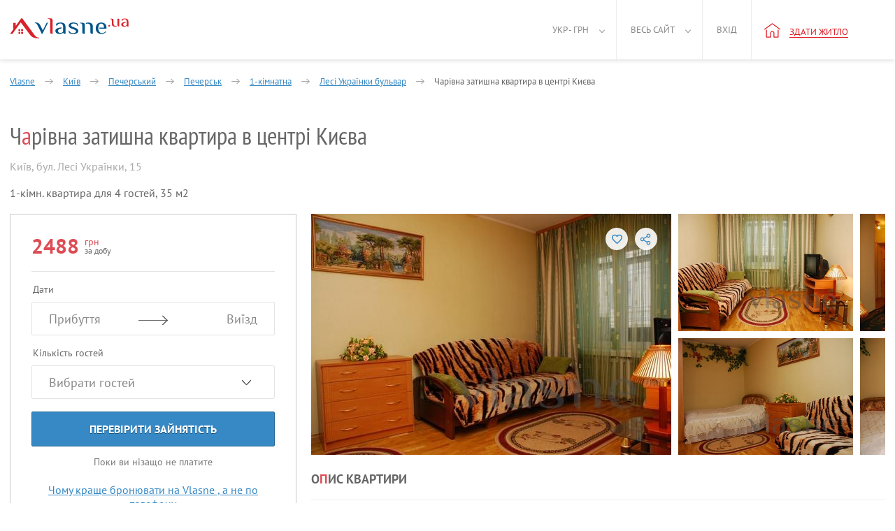

--- FILE ---
content_type: text/html; charset=UTF-8
request_url: https://vlasne.ua/ua-city/kyiv/realt/2736/
body_size: 13794
content:
<!DOCTYPE html>
<html xmlns="http://www.w3.org/1999/xhtml" lang="uk">
<head>
    <title>Чарівна затишна квартира в центрі Києва Подобово Київ (2736), Лесі Українки бульвар - Vlasne</title>
    <link rel="icon" href="/favicon.ico" type="image/x-icon"/>
    <link rel="alternate" hreflang="uk" href="https://vlasne.ua/ua-city/kyiv/realt/2736/"/>
    <link rel="alternate" hreflang="en" href="https://vlasne.ua/en/city/kyiv/realt/2736/"/>
    <link rel="alternate" hreflang="tr" href="https://vlasne.ua/tr/city/kyiv/realt/2736/"/>
    <link rel="alternate" hreflang="ru" href="https://vlasne.ua/ru/city/kyiv/realt/2736/"/>
    <meta name="yandex-verification" content="94f13178502133d8" />
        <link href="https://plus.google.com/110135841709607077589" rel="publisher"/>
    <link rel="canonical" href="https://vlasne.ua/ua-city/kyiv/realt/2736/"/>
    <meta name="verify-a" content="6820f48a7208e7e54c17">
    <meta http-equiv="Content-Type" content="text/html; charset=utf-8"/>
    <meta name="SKYPE_TOOLBAR" content="SKYPE_TOOLBAR_PARSER_COMPATIBLE"/>
    <meta name="description" content="Здається подобово комфортабельна 1-кімнатна квартира з побутовою технікою, посудом, постільною білизною. Квартира знаходиться в центрі Києві, будинок стоїть в тихому дворі, поруч п"/>
    
    <meta name="viewport" content="width=device-width, initial-scale=1.0, maximum-scale=1.0, user-scalable=no">
    <link rel="apple-touch-icon" sizes="180x180" href="/apple-touch-icon180x180.png">
    <link rel="icon" type="image/png" sizes="32x32" href="/favicon-32x32.png">
    <link rel="icon" type="image/png" sizes="16x16" href="/favicon-16x16.png">
    <link rel="manifest" href="/site.webmanifest">
    <link rel="mask-icon" href="/safari-pinned-tab.svg" color="#5bbad5">
    <meta name="msapplication-TileColor" content="#da532c">
    <meta name="theme-color" content="#d9222a">
    <meta name="twitter:card" content="photo">
    <meta name="twitter:site" content="@vlasne_ua" />
    <meta name="twitter:creator" content="@vlasne_ua">
    <meta name="twitter:title" content="Чарівна затишна квартира в центрі Києва Подобово Київ (2736), Лесі Українки бульвар - Vlasne">
    <meta name="twitter:image" content="https://vlasne.ua/storage/images/40114/2736/DSC_0162201110112303122049_small.jpg">

    <meta property="fb:app_id" content="1691621667800593" />
    <meta property="og:type" content="website" />
    <meta property="og:url" content="https://vlasne.ua/ua-city/kyiv/realt/2736/" />
    <meta property="og:title" content="Чарівна затишна квартира в центрі Києва Подобово Київ (2736), Лесі Українки бульвар - Vlasne"/>
    <meta property="og:image" content="https://vlasne.ua/storage/images/40114/2736/DSC_0162201110112303122049_small.jpg"/>
    <meta property="og:site_name" content="vlasne"/>
    <meta property="og:description" content="Здається подобово комфортабельна 1-кімнатна квартира з побутовою технікою, посудом, постільною білизною. Квартира знаходиться в центрі Києві, будинок стоїть в тихому дворі, поруч п"/>
<link media="all" rel="stylesheet" href="/dist/ad_2014.c37fc4963e7a5048e575.css">
    <link media="all" rel="preload" href="/src/css/fonts.02.07.19.min.css" as="style" onload="this.rel='stylesheet'">
    <script async type="text/javascript" src="/dist/ad_2014.8526fe67a66c34bba6cd.js"></script>        <script>(function(w,d,s,l,i){w[l]=w[l]||[];w[l].push({'gtm.start':new Date().getTime(),event:'gtm.js'});var f=d.getElementsByTagName(s)[0],j=d.createElement(s),dl=l!='dataLayer'?'&l='+l:'';j.async=true;j.src='https://www.googletagmanager.com/gtm.js?id='+i+dl;f.parentNode.insertBefore(j,f);})(window,document,'script','dataLayer','GTM-KDW3NWT');</script>
        <script>/* <![CDATA[ */var google_conversion_id = 1054861385;var google_custom_params = window.google_tag_params;var google_remarketing_only = true;/* ]]> */</script>
        <script async src="//www.googleadservices.com/pagead/conversion.js"></script>
        <noscript><div style="display:inline;"><img height="1" width="1" style="border-style:none;" alt="" src="//googleads.g.doubleclick.net/pagead/viewthroughconversion/1054861385/?value=0&amp;guid=ON&amp;script=0"/></div></noscript>
        <script>(function(h,o,t,j,a,r){h.hj=h.hj||function(){(h.hj.q=h.hj.q||[]).push(arguments)};h._hjSettings={hjid:1030113,hjsv:6};a=o.getElementsByTagName('head')[0];r=o.createElement('script');r.async=1;r.src=t+h._hjSettings.hjid+j+h._hjSettings.hjsv;a.appendChild(r);})(window,document,'https://static.hotjar.com/c/hotjar-','.js?sv=');</script>
        <!-- Global site tag (gtag.js) - Google Analytics -->
    <script async src="https://www.googletagmanager.com/gtag/js?id=UA-525073-30"></script>
    <script>window.dataLayer = window.dataLayer || [];function gtag(){dataLayer.push(arguments);}gtag('js', new Date());gtag('config', 'UA-525073-30');</script>
            <script>(function(d, w, c) {w.ChatraID = 'HXWZE2pdL5dv7yinY';var s = d.createElement('script');w[c] = w[c] || function() {(w[c].q = w[c].q || []).push(arguments);};s.async = true;s.src = 'https://call.chatra.io/chatra.js';if (d.head) d.head.appendChild(s);})(document, window, 'Chatra');</script>
    </head>
<body class=" vlasne-blue booking-body custom-datepicker"        data-template="2014"
        data-currency="грн">
    <header >
        
<div class="w100_container item_page" >
            <a aria-label="Main" href="https://vlasne.ua" class="logo">
                            <div class="icon_logo-2014"></div>
                                </a>
    
    <a class="navbar_toggle" title="Показати/зховати меню"><span></span></a>

    <nav class="navbar-wrap">
    <ul class="nav navbar-nav header_menu header_menu-control no-logged">
        <li class="header-mobile">
            <ul>
                                <li class="nav__item ">
                    <a rel="nofollow" href="https://vlasne.ua/ua-owners/" class="nav__link">Власникам</a>
                </li>
                                <li class="nav__item section_end ">
                    <a rel="nofollow" href="https://vlasne.ua/ua-partners/" class="nav__link">Для партнерів</a>
                </li>
                                <li class="nav__item ">
                    <a rel="nofollow" href="https://vlasne.ua/ua-contacts/" class="nav__link">Контакти</a>
                </li>
                                <li class="nav__item ">
                    <a rel="nofollow" href="https://vlasne.ua/ua-faq/" class="nav__link">Допомога</a>
                </li>
                                <li class="nav__item ">
                    <a rel="nofollow" href="https://vlasne.ua/ua-blog/" class="nav__link">Блог</a>
                </li>
                                <li class="nav__item section_end ">
                    <a rel="nofollow" href="https://vlasne.ua/ua-aboutus/" class="nav__link">Про нас</a>
                </li>
                                <li class="nav__item">
                    <span>Українська гривня</span>
                    <ul class="subnav">
                                                    <li class="subnav__item active">
                                <a rel="nofollow" class="subnav__link"
                                   href="/uk/user/changelang/lang/uk/currency/6/?uri=%2Fua-city%2Fkyiv%2Frealt%2F2736%2F"
                                   data-lang="uk" data-currency="6">
                                    Українська гривня                                </a>
                            </li>
                                                    <li class="subnav__item ">
                                <a rel="nofollow" class="subnav__link"
                                   href="/uk/user/changelang/lang/uk/currency/2/?uri=%2Fua-city%2Fkyiv%2Frealt%2F2736%2F"
                                   data-lang="uk" data-currency="2">
                                    Долар США                                </a>
                            </li>
                                                    <li class="subnav__item ">
                                <a rel="nofollow" class="subnav__link"
                                   href="/uk/user/changelang/lang/uk/currency/1/?uri=%2Fua-city%2Fkyiv%2Frealt%2F2736%2F"
                                   data-lang="uk" data-currency="1">
                                    Євро                                </a>
                            </li>
                                            </ul>
                </li>
                <li class="nav__item section_end">
                    <span>Українська</span>
                    <ul class="subnav">
                                                    <li class="subnav__item active">
                                <a rel="nofollow" class="subnav__link"
                                   href="/uk/user/changelang/lang/uk/currency/6/?uri=%2Fua-city%2Fkyiv%2Frealt%2F2736%2F"
                                   data-lang="uk" data-currency="6">
                                    Українська                                </a>
                            </li>
                                                    <li class="subnav__item ">
                                <a rel="nofollow" class="subnav__link"
                                   href="/uk/user/changelang/lang/en/currency/2/?uri=%2Fua-city%2Fkyiv%2Frealt%2F2736%2F"
                                   data-lang="en" data-currency="2">
                                    English                                </a>
                            </li>
                                                    <li class="subnav__item ">
                                <a rel="nofollow" class="subnav__link"
                                   href="/uk/user/changelang/lang/tr/currency/6/?uri=%2Fua-city%2Fkyiv%2Frealt%2F2736%2F"
                                   data-lang="tr" data-currency="6">
                                    Türk                                </a>
                            </li>
                                                    <li class="subnav__item ">
                                <a rel="nofollow" class="subnav__link"
                                   href="/uk/user/changelang/lang/ru/currency/6/?uri=%2Fua-city%2Fkyiv%2Frealt%2F2736%2F"
                                   data-lang="ru" data-currency="6">
                                    Русский                                </a>
                            </li>
                                            </ul>
                </li>
                                    <li class="nav__item ">
                        <a class="nav__link" data-ic_click="ad_login_popup">
                            Вхід                        </a>
                    </li>
                            </ul>
        </li>
        <li class="active f_l menu_arrow">
            <a href="#">
                Укр - грн            </a>
            <ul class="nav nav-sub nav-sub-currencies-languages" style="visibility: hidden;">
                                    <li class="lang">
                                                    <a rel="nofollow" class="active"
                               href="/uk/user/changelang/lang/uk/currency/6/?uri=%2Fua-city%2Fkyiv%2Frealt%2F2736%2F"
                               data-lang="uk" data-currency="6">
                                Укр                            </a>
                                            </li>
                    <li class="code">
                                                    <a rel="nofollow" class="active"
                               href="/uk/user/changelang/lang/uk/currency/6/?uri=%2Fua-city%2Fkyiv%2Frealt%2F2736%2F"
                               data-lang="uk" data-currency="6">
                                грн                            </a>
                                            </li>
                                    <li class="lang">
                                                    <a rel="nofollow" class=""
                               href="/uk/user/changelang/lang/en/currency/2/?uri=%2Fua-city%2Fkyiv%2Frealt%2F2736%2F"
                               data-lang="en" data-currency="2">
                                Eng                            </a>
                                            </li>
                    <li class="code">
                                                    <a rel="nofollow" class=""
                               href="/uk/user/changelang/lang/uk/currency/2/?uri=%2Fua-city%2Fkyiv%2Frealt%2F2736%2F"
                               data-lang="uk" data-currency="2">
                                usd                            </a>
                                            </li>
                                    <li class="lang">
                                                    <a rel="nofollow" class=""
                               href="/uk/user/changelang/lang/tr/currency/6/?uri=%2Fua-city%2Fkyiv%2Frealt%2F2736%2F"
                               data-lang="tr" data-currency="6">
                                Tr                            </a>
                                            </li>
                    <li class="code">
                                                    <a rel="nofollow" class=""
                               href="/uk/user/changelang/lang/uk/currency/1/?uri=%2Fua-city%2Fkyiv%2Frealt%2F2736%2F"
                               data-lang="uk" data-currency="1">
                                euro                            </a>
                                            </li>
                                    <li class="lang">
                                                    <a rel="nofollow" class=""
                               href="/uk/user/changelang/lang/ru/currency/6/?uri=%2Fua-city%2Fkyiv%2Frealt%2F2736%2F"
                               data-lang="ru" data-currency="6">
                                Рус                            </a>
                                            </li>
                    <li class="code">
                                            </li>
                            </ul>
        </li>
        <li class="r_l menu_arrow">
            <a href="#">Весь сайт</a>
            <nav>
                <ul class="nav nav-sub menu_style" style="visibility: hidden;">
                                            <li style="float: none;">
                            <a rel="nofollow" href="https://vlasne.ua/ua-aboutus/">Про нас</a>
                        </li>
                                            <li style="float: none;">
                            <a rel="nofollow" href="https://vlasne.ua/ua-owners/">Власникам</a>
                        </li>
                                            <li style="float: none;">
                            <a rel="nofollow" href="https://vlasne.ua/ua-news/">Новини</a>
                        </li>
                                            <li style="float: none;">
                            <a rel="nofollow" href="https://vlasne.ua/ua-faq/">Допомога</a>
                        </li>
                                            <li style="float: none;">
                            <a rel="nofollow" href="https://vlasne.ua/ua-blog/">Блог</a>
                        </li>
                                            <li style="float: none;">
                            <a rel="nofollow" href="https://vlasne.ua/ua-contacts/">Контакти</a>
                        </li>
                                            <li style="float: none;">
                            <a rel="nofollow" href="https://vlasne.ua/ua-partners/">Для партнерів</a>
                        </li>
                                    </ul>
            </nav>
        </li>
        <li class="recent_removed_block r_l f_l own xs-hidden" style="display:none;">
            <a rel="nofollow" id="total_recents_id" style="display:none;"               href="/ua-cabinet/estatead/recent/"
               class="icon like active recent_block total_recents">0</a>
                    </li>

        <li class="r_l f_l user_menu ">
                            <a data-ic_click="ad_login_popup">Вхід</a>
            
        </li>

                        <li class="r_l f_l header_new_item">
            <a rel="nofollow" href="/ua-cabinet/estatead/edit/operation_type/1/" onclick="if (window.ga) {ga('send', 'event', 'Button-add-apartment-notlogin-vlasne-ua', 'Click-add-apartment-vlasne-ua', 'Click-add-apartment-button-notlogin-vlasne-ua');}return true;">
                <i class="icon_home"></i>
                <span class="underline">Здати житло</span>
            </a>
        </li>
            </ul>
</nav>

    <div class="clearfix"></div>
</div>
    </header>    <div class="clearfix"></div>
        
<input type="hidden" id="ad_id" value="2736"/>


<div class="call-fix hidden ">
            <div class="phones-list">
                </div>
        <div class="call-fix__wrap">
                    <div class="call-fix__col call-fix__col--call hidden" onclick="if (window.ga) {ga('send', 'event', 'Button-show-phone', 'Click-show-button', 'Click-show-phone-button-on-the-page-ad');}" data-ic_click="show_phones">
                <span class="call-fix__icon-tel"></span> Зателефонувати            </div>
                                <div class="call-fix__col check-date hidden" data-ic_click="booking_popup">
                    <span class="call-fix__col-text">
                                                    Запросити                                            </span>
                </div>
                            <div class="call-fix__info hidden">
                    <span class="price">
                        <span class="c-red">2488</span>
                        грн/доба                    </span>
                    <div class="p-item_points reviews-rating-block_js" style="display: none;">
                        0                        Не дуже добре                    </div>
                </div>
                <div class="call-fix__col call-fix__reservation check-date hidden" data-ic_click="booking_popup">
                                            Запросити бронювання                                    </div>
                </div>
</div>


<div class="container-fluid item_page ">

    <div class="row">
        <!-- =================================================================================================== -->
        <!-- УВЕДОМЛЕНИЕ ОБ ОКОНЧАНИИ ПУБЛИКАЦИИ -->
                                        <!-- УВЕДОМЛЕНИЕ ОБ ОКОНЧАНИИ ПУБЛИКАЦИИ /-->
                    </div>
</div>

<div class="main_container item_container item_page clearfix" itemscope itemtype="http://schema.org/Product">
    <div class="breadcrumbs-itm pt28 breadcrumbs-wrap">

        <div id="breadcrumbs" class="breadcrumbs" itemscope itemtype="http://schema.org/BreadcrumbList">
    <span itemprop="itemListElement" itemscope itemtype="http://schema.org/ListItem">
        <a href="https://vlasne.ua" itemprop="item">
            <span itemprop="name">Vlasne</span>
        </a>
        <meta itemprop="position" content="1" />
        <span class="arrow"></span>
    </span>
                    <span itemprop="itemListElement" itemscope itemtype="http://schema.org/ListItem" data-breadcrumb="cities" data-ic_over="breadcrumbs" >
                            <a href="https://vlasne.ua/ua-city/kyiv/" itemprop="item">
                    <span itemprop="name">Київ</span>
                </a>
                <meta itemprop="position" content="2" />
                                        <span class="arrow"></span>
                    </span>
            <span itemprop="itemListElement" itemscope itemtype="http://schema.org/ListItem" data-breadcrumb="districts" data-ic_over="breadcrumbs">
            <a href="https://vlasne.ua/ua-city/kyiv/district/pecherskiy/" itemprop="item">
                <span itemprop="name">Печерський</span>
            </a>
            <meta itemprop="position" content="3" />
                            <span class="arrow"></span>
                    </span>
            <span itemprop="itemListElement" itemscope itemtype="http://schema.org/ListItem" data-breadcrumb="micro_districts" data-ic_over="breadcrumbs">
            <a href="https://vlasne.ua/ua-city/kyiv/sub-district/pechersk/" itemprop="item">
                <span itemprop="name">Печерськ</span>
            </a>
            <meta itemprop="position" content="4" />
                            <span class="arrow"></span>
                    </span>
                <span itemprop="itemListElement" itemscope itemtype="http://schema.org/ListItem" data-breadcrumb="rooms" data-ic_over="breadcrumbs">
                <a href="https://vlasne.ua/ua-city/kyiv/filter/1room/" itemprop="item">
                    <span itemprop="name">1-кімнатна</span>
                </a>
                <meta itemprop="position" content="5" />
                <span class="arrow"></span>
            </span>
                    <span itemprop="itemListElement" itemscope itemtype="http://schema.org/ListItem" data-breadcrumb="streets" data-ic_over="breadcrumbs">
                <a href="https://vlasne.ua/ua-city/kyiv/street/lesi-ukrainky-boulevard/" itemprop="item">
                    <span itemprop="name">Лесі Українки бульвар</span>
                </a>
                <meta itemprop="position" content="6" />
                <span class="arrow"></span>
            </span>
                <span itemprop="itemListElement" itemscope itemtype="http://schema.org/ListItem">
            <a href="https://vlasne.ua/ua-city/kyiv/realt/2736/" itemprop="item">
                <span itemprop="name">Чарівна затишна квартира в центрі Києва</span>
            </a>
            <meta itemprop="position" content="7" />
        </span>
    </div>
        <div class="breadcrumb-block" id="breadcrumb-rooms-block">
            <div class="row">
                                <div class="col-xs-6">
                    <a rel="nofollow" href="https://vlasne.ua/ua-city/kyiv/filter/1room/">
                        1-кімнатна                    </a>
                </div>
                                <div class="col-xs-6">
                    <a rel="nofollow" href="https://vlasne.ua/ua-city/kyiv/filter/4room/">
                        4-кімнатна                    </a>
                </div>
                                <div class="col-xs-6">
                    <a rel="nofollow" href="https://vlasne.ua/ua-city/kyiv/filter/2room/">
                        2-кімнатна                    </a>
                </div>
                                <div class="col-xs-6">
                    <a rel="nofollow" href="https://vlasne.ua/ua-city/kyiv/filter/5room/">
                        5-кімнатна                    </a>
                </div>
                                <div class="col-xs-6">
                    <a rel="nofollow" href="https://vlasne.ua/ua-city/kyiv/filter/3room/">
                        3-кімнатна                    </a>
                </div>
                            </div>
        </div>
                <div class="breadcrumb-block" id="breadcrumb-districts-block">
                <div class="row">
                                            <div class="col-xs-6">
                            <a href="https://vlasne.ua/ua-city/kyiv/district/goloseevsky/"
                               title="Голосіївський">
                                Голосіївський                            </a>
                        </div>
                                            <div class="col-xs-6">
                            <a href="https://vlasne.ua/ua-city/kyiv/district/desnyanskiy/"
                               title="Деснянський">
                                Деснянський                            </a>
                        </div>
                                            <div class="col-xs-6">
                            <a href="https://vlasne.ua/ua-city/kyiv/district/obolonskiy/"
                               title="Оболонський">
                                Оболонський                            </a>
                        </div>
                                            <div class="col-xs-6">
                            <a href="https://vlasne.ua/ua-city/kyiv/district/podolskiy/"
                               title="Подільський">
                                Подільський                            </a>
                        </div>
                                            <div class="col-xs-6">
                            <a href="https://vlasne.ua/ua-city/kyiv/district/solomenskiy/"
                               title="Соломянський">
                                Соломянський                            </a>
                        </div>
                                            <div class="col-xs-6">
                            <a href="https://vlasne.ua/ua-city/kyiv/district/shevchenkovskiy/"
                               title="Шевченківський">
                                Шевченківський                            </a>
                        </div>
                                    </div>
            </div>
                    <div class="breadcrumb-block" id="breadcrumb-micro_districts-block">
                <div class="row">
                                            <div class="col-xs-6">
                            <a href="https://vlasne.ua/ua-city/kyiv/sub-district/oleksandrivska-slobidka/"
                               title="Олександрівська слобідка">
                                Олександрівська слобідка                            </a>
                        </div>
                                            <div class="col-xs-6">
                            <a href="https://vlasne.ua/ua-city/kyiv/sub-district/levyy-bereg/"
                               title="Лівий берег">
                                Лівий берег                            </a>
                        </div>
                                            <div class="col-xs-6">
                            <a href="https://vlasne.ua/ua-city/kyiv/sub-district/lypky/"
                               title="Липки">
                                Липки                            </a>
                        </div>
                                            <div class="col-xs-6">
                            <a href="https://vlasne.ua/ua-city/kyiv/sub-district/old-kyiv/"
                               title="Старий Київ">
                                Старий Київ                            </a>
                        </div>
                                            <div class="col-xs-6">
                            <a href="https://vlasne.ua/ua-city/kyiv/sub-district/vodopark/"
                               title="Водопарк">
                                Водопарк                            </a>
                        </div>
                                            <div class="col-xs-6">
                            <a href="https://vlasne.ua/ua-city/kyiv/sub-district/pankivshchyna/"
                               title="Паньківщина">
                                Паньківщина                            </a>
                        </div>
                                    </div>
            </div>
                    <div class="breadcrumb-block" id="breadcrumb-streets-block">
                <div class="row">
                                            <div class="col-xs-6">
                            <a href="https://vlasne.ua/ua-city/kyiv/street/1st-ozerna-street/"
                               title="1-а Озерна вулиця">
                                1-а Озерна вулиця                            </a>
                        </div>
                                            <div class="col-xs-6">
                            <a href="https://vlasne.ua/ua-city/kyiv/street/vasylia-bliukhera-street/"
                               title="Василя Блюхера вулиця">
                                Василя Блюхера вулиця                            </a>
                        </div>
                                            <div class="col-xs-6">
                            <a href="https://vlasne.ua/ua-city/kyiv/street/iordanskayaulica/"
                               title="іорданская уліца">
                                іорданская уліца                            </a>
                        </div>
                                            <div class="col-xs-6">
                            <a href="https://vlasne.ua/ua-city/kyiv/street/kyrylo-mefodiivska-street/"
                               title="Кирило-Мефодіївська вулиця">
                                Кирило-Мефодіївська вулиця                            </a>
                        </div>
                                            <div class="col-xs-6">
                            <a href="https://vlasne.ua/ua-city/kyiv/street/nimanska-street/"
                               title="Німанська вулиця">
                                Німанська вулиця                            </a>
                        </div>
                                            <div class="col-xs-6">
                            <a href="https://vlasne.ua/ua-city/kyiv/street/polianska-street/"
                               title="Полянська вулиця">
                                Полянська вулиця                            </a>
                        </div>
                                    </div>
            </div>
                    <div class="breadcrumb-block" id="breadcrumb-cities-block">
                <div class="row">
                                            <div class="col-xs-6">
                            <a href="https://vlasne.ua/ua-city/kagarlyk/"
                               title="Кагарлик">
                                Кагарлик                            </a>
                        </div>
                                            <div class="col-xs-6">
                            <a href="https://vlasne.ua/ua-city/obukhov/"
                               title="Обухів">
                                Обухів                            </a>
                        </div>
                                            <div class="col-xs-6">
                            <a href="https://vlasne.ua/ua-city/brovary/"
                               title="Бровари">
                                Бровари                            </a>
                        </div>
                                            <div class="col-xs-6">
                            <a href="https://vlasne.ua/ua-city/bila-tserkva/"
                               title="Біла Церква">
                                Біла Церква                            </a>
                        </div>
                                            <div class="col-xs-6">
                            <a href="https://vlasne.ua/ua-city/yagotin/"
                               title="Яготин">
                                Яготин                            </a>
                        </div>
                                            <div class="col-xs-6">
                            <a href="https://vlasne.ua/ua-city/voropayevo-kyiv-oblast/"
                               title="Воропаєво">
                                Воропаєво                            </a>
                        </div>
                                    </div>
            </div>
        
        <div id="owner-title">
            <a itemprop="url" href="https://vlasne.ua/ua-city/kyiv/realt/2736/"></a>
            <h1 itemprop="name">Ч<span class="title-new-style">а</span>рівна затишна квартира в центрі Києва</h1>

            

            <div class="clearfix"></div>
        </div>
    </div>

    <div class="owner-header clearfix new-design-only">
        <div id="header-description" itemprop="availableAtOrFrom" itemscope itemtype="http://schema.org/Place">
            <label id="address" itemprop="address" itemscope itemtype="http://schema.org/PostalAddress">
                <span itemprop="addressLocality">Київ</span>,
                <span itemprop="streetAddress">бул. Лесі Українки, 15</span>
            </label>
            <p id="description">
                                    1-кімн.
                    квартира                для                4 гостей,
                35 м2            </p>
        </div>
            </div>

    <div class="owner-left left" itemprop="offers" itemscope itemtype="http://schema.org/Offer">
            <div class="owner-block">
            <div id="js-beforeFbw" class="owner-block__item">
                                <div class="owner-price">
                    <strong class="price" id="per_day">
                        <span itemprop="price" content="2488" class="booking_price-js ad_price_text_2736">
                            2488                        </span>
                        <span itemprop="priceCurrency" content="UAH"
                              class="ad_currency_text_2736 bron-price">
                            <div>грн</div>
                            за добу                        </span>
                    </strong>
                                    </div>
                <span class="owner-rating reviews-rating-block_js" style="display: none;">
                    0                    Не дуже добре                </span>
            </div>

            <div id="js-fbw" class="filters-booking__wrap">
                <form method="post" action="/booking/" id="bron-form">
                    <input type="hidden" name="action" value="/payments/order/" />
                                            <input type="hidden" name="currency_id" value="6" />
                                        <input type="hidden" name="payment_id" value="1" />
                    <input type="hidden" name="ad_id" value="2736" />
                    <input type="hidden" name="min_period" value="2" />
                    <input type="hidden" name="max_reserv" value="365" />
                    <input type="hidden" name="from_type" value=""/>
                    <input type="hidden" name="screen" value=""/>
                    <input type="hidden" name="time_zone" value=""/>

                <div class="filters-booking">
                    <span>Дати</span>
                    <div class="filters_date">
                        <div class="filter_col-in">
                            <input id="bron_date_in" class="input filter-params_input datepicker-from" type="text"
                                   value="" autocomplete="off" data-ic_click="date_range" data-ad_id="2736"
                                   data-from="#date_in" data-to="#bron_date_out" readonly="readonly"
                                   data-mindate="2026-01-21"
                                                                   data-header="Повернутися"
                                   data-ad_employment="2736"
                                   data-nofree="У цьому місяці всі дати зайняті">
                            <input type="hidden" id="date_in" name="start" value="" />
                            <div class="placeholder_zaeezd">Прибуття</div>
                        </div>
                        <div class="filter_col-out">
                            <input id="bron_date_out" class="input filter-params_input datepicker-to" type="text"
                                   value="" autocomplete="off" data-ic_click="date_range" data-ad_id="2736"
                                   data-to="#date_out" data-from="#bron_date_in" readonly="readonly"
                                                                      data-close=""
                                                                      data-min_period="2"
                                   data-description="Мінімальний період проживання: 2 дня"
                                                                                                      data-header="Повернутися"
                                   data-ad_employment="2736">
                            <input type="hidden" id="date_out" name="end" value=""
                                   data-ad_reservation="2736" />
                            <div class="placeholder_viezd">Виїзд</div>
                        </div>
                    </div>
                    <span class="filters-booking__times">Виберіть час заселення</span>
                    <div class="filter-times filters-booking__times">
                        <input type="text" class="js-filterTimes" readonly="readonly"
                               value="11:00" />
                        <div class="reservation-times">
                            <div class="res-guest_wrap clearfix">
                                <div class="res-guest_left">Час заїзду</div>
                                <div class="guests-count">
                                    <div class="jq-number">
                                        <div class="jq-number__field">
                                            <input name="arrival_time" min="11"
                                                   value="11" type="number"
                                                   max="23" id="bron_arrival_time">
                                        </div>
                                        <div class="jq-number__spin minus disabled"></div>
                                        <div class="jq-number__spin plus"></div>
                                    </div>
                                </div>
                            </div>
                            <a class="js-closeFilterTimes">Закрити</a>
                        </div>
                    </div>
                    <span>Кількість гостей</span>
                    <div class="filter-guests">
                        <input type="text" class="js-filterGuests" readonly="readonly"
                               data-plural0="Вибрати гостей"
                               data-plural1="гість"
                               data-plural2="гостя"
                               data-plural5="гостей"
                               value="Вибрати гостей" />
                        <div class="reservation-guests">
                            <div class="res-guest_wrap clearfix">
                                <div class="res-guest_left">Дорослі</div>
                                <div class="guests-count">
                                    <div class="jq-number">
                                        <div class="jq-number__field">
                                            <input name="adults" min="0" value="0" type="number"
                                                   id="bron_adults" data-ad_reservation="2736">
                                        </div>
                                        <div class="jq-number__spin minus disabled"></div>
                                        <div class="jq-number__spin plus"></div>
                                    </div>
                                </div>
                            </div>
                            <div class="res-guest_wrap clearfix">
                                <div class="res-guest_left">
                                    Діти                                    <span class="small">Вік 2 — 12</span>
                                </div>
                                <div class="guests-count">
                                    <div class="jq-number">
                                        <div class="jq-number__field">
                                            <input name="children" min="0" value="0" type="number"
                                                   id="bron_children" data-ad_reservation="2736">
                                        </div>
                                        <div class="jq-number__spin minus disabled"></div>
                                        <div class="jq-number__spin plus"></div>
                                    </div>
                                </div>
                            </div>
                                                        <div class="res-guest_wrap clearfix activity_condition-block" style="display: none;">
                                <input type="checkbox" value="activity" name="condition[]" id="activity_condition" class="activity_condition"/>
                                <label for="activity_condition">Для заходів</label>
                            </div>
                                                        <div class="res-guest_wrap">Максимум 4 гостя (за винятком немовлят)</div>
                            <a class="js-closeFilterGuests">Закрити</a>
                        </div>
                    </div>
                    <span class="filters-booking__message">Повідомлення</span>
                    <div class="filters-booking__message filter-message">
                        <textarea name="comment" id="bron_message"></textarea>
                    </div>
                    <div class="filters-booking__error error0 booking__error-dates-js">
                        Дата виїзду повинна бути пізнішою від дати заїзду.                    </div>
                    <div class="filters-booking__error error1 booking__error-empty-js">
                        Будь ласка, заповніть поля "Заїзд" і "Виїзд."                    </div>
                    <div class="filters-booking__error error2 booking__error-unavail-js">
                        На жаль, об'єкт недоступний на обрані дати.                        <br/>
                        Ви можете вибрати інші дати або інші об'єкти.                    </div>
                    <div class="filters-booking__error error3 booking__error-repeated-js">
                        Ви вже відправляли запит на ці дати.                        <br/>
                        Дочекайтеся відповіді від власника або надішліть запит на інші дати.                    </div>
                    <div class="filters-booking__error error4 booking__error-min_period-js">
                        Мінімальний період проживання для цього оголошення                        —
                        2 дня                    </div>
                    <div class="filters-booking__error error6 booking__error-min_days-js">
                        Бронювання на одну добу можливе за день до заїзду або в день заїзду                    </div>
                    <div class="filters-booking__error error7 booking__error-min_in_period-js">
                        Мінімальний термін проживання для цього періоду                        —
                        <span class="min_in_period-js"></span>
                    </div>
                    <div class="filters-booking__error error8 booking__error-guests-js">
                        Будь ласка, виберіть гостей                    </div>
                    <div class="filters-booking__error error9 booking__error-max_guests-js">
                        Максимум 4 гостя (за винятком немовлят)
                    </div>
                    <!-- Выбранный период свободен! -->
                    <div class="filters-booking__success success booking__success-js">
                        <div id="reservation-info-block">
                                                    </div>
                        <div class="booking_process_btn-js">
                                                                                        <button class="filters-booking__btn" type="button" data-ic_click="ad_registration_popup">
                                    Запросити бронювання                                </button>
                                                        <button class="filters-booking_chat__btn" id="begin_chat" type="button">
                                Написати повідомлення                            </button>
                        </div>
                    </div>

                    <div class="filters-booking__btn check-busy">
                        <button class="filters-booking__btn check-busy" type="button">
                            Перевірити зайнятість                        </button>
                        <button class="filters-booking_chat__btn check-busy" type="button">
                            Написати повідомлення                        </button>
                    </div>
                    <div class="filters-booking__btn check-again">
                        <a target="_blank" href="https://vlasne.ua/ua-city/kyiv/">
                            Подивитися схожі об'єкти                        </a>
                    </div>
                    <div class="filters-booking__note">Поки ви нізащо не платите</div>
                                                <div class="filters-booking__why">
                                <a href="https://blog.vlasne.ua/%D1%87%D0%BE%D0%BC%D1%83-%D0%BA%D1%80%D0%B0%D1%89%D0%B5-%D0%B1%D1%80%D0%BE%D0%BD%D1%8E%D0%B2%D0%B0%D1%82%D0%B8-%D1%87%D0%B5%D1%80%D0%B5%D0%B7-%D1%81%D0%B0%D0%B9%D1%82/" target="_blank">
                                    Чому краще бронювати на Vlasne                                    , а не по телефону                                </a>
                            </div>
                                        </div>

                <div class="loading-bg">
                    <div class="loading loading--double"></div>
                </div>

                <div class="reserv-note dreamhut motivation-last_week_viewed-js" style="display:none;">
                    <h6 class="reserv-note__title">Багато користувачів мріють жити тут</h6>
                    <p class="reserv-note__desc">За минулий тиждень це оголошення подивилися                        <span class="motivation-last_week_viewed"></span>
                        раз</p>
                </div>
                <div class="reserv-note lucky motivation-usually_booked-js" style="display:none;">
                    <h6 class="reserv-note__title">Це рідкісна знахідка</h6>
                    <p class="reserv-note__desc">Житло власника                        Руслана                        зазвичай заброньовано</p>
                </div>
                <div class="reserv-note popular_area motivation-increased_people-js" style="display:none;">
                    <h6 class="reserv-note__title">Мандрівники шукають житло по сусідству</h6>
                    <p class="reserv-note__desc">Кількість людей, що шукають житло в цьому районі зросла на                        <span class="motivation-increased_people"></span>%</p>
                </div>
                </form>
            </div>
        </div>
    
        <div class="owner-block ob-with-reservation">
            <div class="owner-block__item">
                <div class="owner-price">
                    <strong class="price" id="per_day">
                        <span itemprop="price" content="2488" class="booking_price-js ad_price_text_2736">2488</span>
                        <span itemprop="priceCurrency" content="UAH" class="ad_currency_text_2736 bron-price">
                            <div>грн</div>
                            за добу                        </span>
                    </strong>
                </div>
                <span class="owner-rating reviews-rating-block_js" style="display: none;">
                    0                    Не дуже добре                </span>
            </div>
            <div itemprop="seller" itemscope itemtype="http://schema.org/RealEstateAgent">
                <span class="ad-user-avatar user_40114_status-js online-js">
                    <img itemprop="image" id="profile_user_pic" alt="ava" src="/templates/2014/img/icons/ava.svg" />
                </span>
                <div class="owner-username">
                    <a itemprop="url" rel="nofollow" href="https://vlasne.ua/ua-public/ruslana/" class="owner_name">
                        <span itemprop="name">Руслана</span>
                    </a>
                </div>
                <div class="owner-userinfo">
                    <p>                        <span>На сайті з жовтня 2011</span>                        <span class="item">
                            Здає                            <a class="hidden_end" rel="nofollow" href="https://vlasne.ua/ua-public/ruslana/">
                                <span class="owner_ads_qty-js"></span>
                                <span class="owner_ads_qty_plural-js"
                                      data-plural1="квартиру"
                                      data-plural2="квартири"
                                      data-plural5="квартир"></span>
                            </a>
                        </span>
                    </p>
                    <p id="bron_paid-info-js" style="display: none;">
                        Успішні бронювання:
                        <span class="darken">
                            <span id="bron_paid-info_qty-js"></span>%
                        </span>
                    </p>
                    <p id="bron_responce-info-js" style="display: none;">
                        Час відповіді на запит:
                        <span class="darken">
                            <span id="bron_responce-info_qty-js"></span>
                            <span id="bron_responce-info_plural-js"
                                  data-plural0="менше години"
                                  data-plural1="година"
                                  data-plural2="години"
                                  data-plural5="годин"></span>
                        </span>
                    </p>
                </div>
            </div>
                            <div class="owner-block__phone hidden clearfix">
                    <div class="phone_container">
                                            </div>
                </div>
                                        <div class="owner-langs">
                    Мови: <b>Русский</b>
                </div>
                                                <a class="btn blue-btn to_owner"
                           data-ic_click="chat_owner_popup">Написати власнику</a>
                                <div class="owner-warning">
                Спілкуйтеся лише через Vlasne. З метою безпеки ніколи не переказуйте гроші і не спілкуйтеся за межами сайту            </div>
        </div>

                    <a class="u_c booking_btn md-hidden js-booking">
                                    Запросити бронювання                            </a>
            <!-- Второй вариант кнопки: -->
            <!-- <a class="u_c booking_btn-blue md-hidden js-booking">Запросити бронювання</a> -->
            </div>

    <div class="owner-right right">
        <div class="topbar">
            <nav class="topbar-nav xs-hidden">
                <span href="#photos" class="topbar__link topbar__link--first">Фото</span>
                <span href="#desc" class="topbar__link">Опис</span>
                <span href="#conveniences" class="topbar__link">Зручності</span>
                <span href="#conditions" class="topbar__link">Умови</span>
                                <span href="#map" class="topbar__link">Карта</span>
            </nav>
            <nav class="topbar-nav xs-visible js-topbar-swipe hasSwipeLeft">
                 <div id="topbar-swipe-wrap">
                    <span href="#overview" class="topbar__link topbar__link--first">Фото</span>
                    <span href="#owner" class="topbar__link">Господар</span>
                    <span href="#desc" class="topbar__link">Опис</span>
                    <span href="#conveniences" class="topbar__link">Зручності</span>
                    <span href="#conditions" class="topbar__link">Умови</span>
                                         <span href="#map" class="topbar__link">Карта</span>
                </div>
                <i class="arrowLeft"></i>
                <i class="arrowRight"></i>
            </nav>
            <div class="topbar-tollbox xs-hidden">
                                <a class="like_btn2 " onclick="return false;"
                   data-like="2736" data-ic_click="like" href=""></a>
                <a class="share_btn" data-ic_click="share_popup"></a>
            </div>
        </div>

        <div id="photos" class="foto-gallery">
                        <div class="tool-box" style="width: 515px">
                <a class="like_btn2 " onclick="return false;"
                   data-like="2736" data-ic_click="like" href=""></a>
                <a class="share_btn" data-ic_click="share_popup"></a>
            </div>
            <div class="photoswipe-gallery" data-pswp-uid="1" data-ic_click="gallery" >

                                    
                        <div class="photo-row">
                            
                            <a href="/storage/images/40114/2736/DSC_0162201110112303122049lightbox.jpg"
                               onclick="event.preventDefault(); window.location.hash = '#&gid=1&pid=1';"
                               data-video=""
                               data-mime="image/jpeg"
                               data-type="image"
                               data-width="1200"
                               data-height="803">
                                <img itemprop="image" title="Чарівна затишна квартира в центрі Києва"
                                     src="/storage/images/40114/2736/DSC_0162201110112303122049_item.jpg" height="345"
                                     alt="Здається подобово комфортабельна 1-кімнатна квартира з побут"/>
                            </a>
                        </div>

                    
                            <div class="photo-row">
                                <a href="/storage/images/40114/2736/DSC_0176201110112304536589lightbox.jpg" data-size="515*345"
                                   onclick="event.preventDefault(); window.location.hash = '#&gid=1&pid=2';"
                                   data-video=""
                                   data-mime="image/jpeg"
                                   data-type="image"
                                   data-width="1200"
                                   data-height="803">
                                    <img itemprop="image" title="Чарівна затишна квартира в центрі Києва"
                                         src="/storage/images/40114/2736/DSC_0176201110112304536589_item.jpg" height="167.5"
                                         alt="Чарівна затишна квартира в центрі Києва, Київ - квартира подобово"/>
                                </a>
                                <a href="/storage/images/40114/2736/DSC_0168201110112302478267lightbox.jpg" data-size="515*345"
                                   onclick="event.preventDefault(); window.location.hash = '#&gid=1&pid=3';"
                                   data-video=""
                                   data-mime="image/jpeg"
                                   data-type="image"
                                   data-width="1200"
                                   data-height="803">
                                    <img itemprop="image" title="Чарівна затишна квартира в центрі Києва"
                                         src="/storage/images/40114/2736/DSC_0168201110112302478267_item.jpg" height="167.5"
                                         alt="Чарівна затишна квартира в центрі Києва, Київ - квартира подобово"/>
                                </a>
                            </div>

                        
                            <div class="photo-row">
                                <a href="/storage/images/40114/2736/DSC_0164201110112304017171lightbox.jpg" data-size="515*345"
                                   onclick="event.preventDefault(); window.location.hash = '#&gid=1&pid=4';"
                                   data-video=""
                                   data-mime="image/jpeg"
                                   data-type="image"
                                   data-width="1200"
                                   data-height="803">
                                    <img itemprop="image" title="Чарівна затишна квартира в центрі Києва"
                                         src="/storage/images/40114/2736/DSC_0164201110112304017171_item.jpg" height="167.5"
                                         alt="Чарівна затишна квартира в центрі Києва, Київ - квартира подобово"/>
                                </a>
                                <a href="/storage/images/40114/2736/DSC_017220111011230428575lightbox.jpg" data-size="515*345"
                                   onclick="event.preventDefault(); window.location.hash = '#&gid=1&pid=5';"
                                   data-video=""
                                   data-mime="image/jpeg"
                                   data-type="image"
                                   data-width="1200"
                                   data-height="803">
                                    <img itemprop="image" title="Чарівна затишна квартира в центрі Києва"
                                         src="/storage/images/40114/2736/DSC_017220111011230428575_item.jpg" height="167.5"
                                         alt="Чарівна затишна квартира в центрі Києва, Київ - квартира подобово"/>
                                </a>
                            </div>

                        
                            <div class="photo-row">
                                <a href="/storage/images/40114/2736/smartimage_5201110122114557399lightbox.jpeg" data-size="514*345"
                                   onclick="event.preventDefault(); window.location.hash = '#&gid=1&pid=6';"
                                   data-video=""
                                   data-mime="image/jpeg"
                                   data-type="image"
                                   data-width="1200"
                                   data-height="805">
                                    <img itemprop="image" title="Чарівна затишна квартира в центрі Києва"
                                         src="/storage/images/40114/2736/smartimage_5201110122114557399_item.jpeg" height="103.9"
                                         alt="Чарівна затишна квартира в центрі Києва, Київ - квартира подобово"/>
                                </a>
                                <a href="/storage/images/40114/2736/DSC_0179201110112307128116lightbox.jpg" data-size="231*345"
                                   onclick="event.preventDefault(); window.location.hash = '#&gid=1&pid=7';"
                                   data-video=""
                                   data-mime="image/jpeg"
                                   data-type="image"
                                   data-width="1200"
                                   data-height="1793">
                                    <img itemprop="image" title="Чарівна затишна квартира в центрі Києва"
                                         src="/storage/images/40114/2736/DSC_0179201110112307128116_item.jpg" height="231.1"
                                         alt="Чарівна затишна квартира в центрі Києва, Київ - квартира подобово"/>
                                </a>
                            </div>

                        
                                    
            </div>
            <div class="clearfix"></div>
        </div>

        <div id="overview" class="obj-gallery_mob">

            <div id="object-gallery" class="carousel slide">
                                <ol class="carousel-indicators">
                    <li data-target="#object-gallery" data-slide-to="0" class="active"></li>
                                            <li data-target="#object-gallery" data-slide-to="6"></li>
                                            <li data-target="#object-gallery" data-slide-to="6"></li>
                                            <li data-target="#object-gallery" data-slide-to="6"></li>
                                            <li data-target="#object-gallery" data-slide-to="6"></li>
                                            <li data-target="#object-gallery" data-slide-to="6"></li>
                                            <li data-target="#object-gallery" data-slide-to="6"></li>
                                    </ol>

                <div class="carousel-inner photoswipe-gallery" data-pswp-uid="2" data-ic_click="gallery">
                    
                    <div class="photo-row item active">

                        <a href="/storage/images/40114/2736/DSC_0162201110112303122049lightbox.jpg"
                           onclick="event.preventDefault(); window.location.hash = '#&gid=2&pid=1';"
                           data-video=""
                           data-mime="image/jpeg"
                           data-type="image"
                           data-width="1200"
                           data-height="803">
                            <img itemprop="image" title="Чарівна затишна квартира в центрі Києва"
                                 src="/storage/images/40114/2736/DSC_0162201110112303122049_item.jpg" height="345"
                                 alt="Здається подобово комфортабельна 1-кімнатна квартира з побут"/>
                        </a>
                    </div>
                    
                    <div class="photo-row item ">

                        <a href="/storage/images/40114/2736/DSC_0176201110112304536589lightbox.jpg"
                           onclick="event.preventDefault(); window.location.hash = '#&gid=2&pid=2';"
                           data-video=""
                           data-mime="image/jpeg"
                           data-type="image"
                           data-width="1200"
                           data-height="803">
                            <img itemprop="image" title="Чарівна затишна квартира в центрі Києва"
                                 src="/storage/images/40114/2736/DSC_0176201110112304536589_item.jpg" height="345"
                                 alt="Здається подобово комфортабельна 1-кімнатна квартира з побут"/>
                        </a>
                    </div>
                    
                    <div class="photo-row item ">

                        <a href="/storage/images/40114/2736/DSC_0168201110112302478267lightbox.jpg"
                           onclick="event.preventDefault(); window.location.hash = '#&gid=2&pid=3';"
                           data-video=""
                           data-mime="image/jpeg"
                           data-type="image"
                           data-width="1200"
                           data-height="803">
                            <img itemprop="image" title="Чарівна затишна квартира в центрі Києва"
                                 src="/storage/images/40114/2736/DSC_0168201110112302478267_item.jpg" height="345"
                                 alt="Здається подобово комфортабельна 1-кімнатна квартира з побут"/>
                        </a>
                    </div>
                    
                    <div class="photo-row item ">

                        <a href="/storage/images/40114/2736/DSC_0164201110112304017171lightbox.jpg"
                           onclick="event.preventDefault(); window.location.hash = '#&gid=2&pid=4';"
                           data-video=""
                           data-mime="image/jpeg"
                           data-type="image"
                           data-width="1200"
                           data-height="803">
                            <img itemprop="image" title="Чарівна затишна квартира в центрі Києва"
                                 src="/storage/images/40114/2736/DSC_0164201110112304017171_item.jpg" height="345"
                                 alt="Здається подобово комфортабельна 1-кімнатна квартира з побут"/>
                        </a>
                    </div>
                    
                    <div class="photo-row item ">

                        <a href="/storage/images/40114/2736/DSC_017220111011230428575lightbox.jpg"
                           onclick="event.preventDefault(); window.location.hash = '#&gid=2&pid=5';"
                           data-video=""
                           data-mime="image/jpeg"
                           data-type="image"
                           data-width="1200"
                           data-height="803">
                            <img itemprop="image" title="Чарівна затишна квартира в центрі Києва"
                                 src="/storage/images/40114/2736/DSC_017220111011230428575_item.jpg" height="345"
                                 alt="Здається подобово комфортабельна 1-кімнатна квартира з побут"/>
                        </a>
                    </div>
                    
                    <div class="photo-row item ">

                        <a href="/storage/images/40114/2736/smartimage_5201110122114557399lightbox.jpeg"
                           onclick="event.preventDefault(); window.location.hash = '#&gid=2&pid=6';"
                           data-video=""
                           data-mime="image/jpeg"
                           data-type="image"
                           data-width="1200"
                           data-height="805">
                            <img itemprop="image" title="Чарівна затишна квартира в центрі Києва"
                                 src="/storage/images/40114/2736/smartimage_5201110122114557399_item.jpeg" height="345"
                                 alt="Здається подобово комфортабельна 1-кімнатна квартира з побут"/>
                        </a>
                    </div>
                    
                    <div class="photo-row item ">

                        <a href="/storage/images/40114/2736/DSC_0179201110112307128116lightbox.jpg"
                           onclick="event.preventDefault(); window.location.hash = '#&gid=2&pid=7';"
                           data-video=""
                           data-mime="image/jpeg"
                           data-type="image"
                           data-width="1200"
                           data-height="1793">
                            <img itemprop="image" title="Чарівна затишна квартира в центрі Києва"
                                 src="/storage/images/40114/2736/DSC_0179201110112307128116_item.jpg" height="345"
                                 alt="Здається подобово комфортабельна 1-кімнатна квартира з побут"/>
                        </a>
                    </div>
                                    </div>
                            </div>

            <div class="tool-box">
                <a class="like_btn2 " onclick="return false;"
                   data-like="2736" data-ic_click="like" href=""></a>
                <a class="share_btn" data-ic_click="share_popup"></a>
            </div>
        </div>

        <div class="owner-info clearfix">
                        <span class="price">
                <span class="c-red booking_price-js ad_price_text_2736">2488</span>
                <i>
                    <label class="c-red">грн</label>
                    за добу                </i>
            </span>
            <div class="p-item_points reviews-rating-block_js" style="display: none;">
                0                Не дуже добре            </div>
        </div>

        <div class="owner-mobile js-offsetTopBtn">
                            <div class="filters-booking__btn">
                    <a data-ic_click="booking_popup">
                                                    Запросити бронювання                                            </a>
                </div>
            
            <div class="reserv-note dreamhut motivation-last_week_viewed-js" style="display:none;">
                <h6 class="reserv-note__title">Багато користувачів мріють жити тут</h6>
                <p class="reserv-note__desc">За минулий тиждень це оголошення подивилися                    <span class="motivation-last_week_viewed"></span>
                    раз</p>
            </div>
            <div class="reserv-note lucky motivation-usually_booked-js" style="display:none;">
                <h6 class="reserv-note__title">Це рідкісна знахідка</h6>
                <p class="reserv-note__desc">Житло власника                    Руслана                    зазвичай заброньовано</p>
            </div>
            <div class="reserv-note popular_area motivation-increased_people-js" style="display:none;">
                <h6 class="reserv-note__title">Мандрівники шукають житло по сусідству</h6>
                <p class="reserv-note__desc">Кількість людей, що шукають житло в цьому районі зросла на                    <span class="motivation-increased_people"></span>%</p>
            </div>

            <div id="owner">
                <h2 class="under_h estate-description ">В<span class="title-new-style">л</span>асник квартири</h2>
                <div class="owner-block ob-with-reservation">
                    <div itemprop="seller" itemscope itemtype="http://schema.org/RealEstateAgent">
                        <span class="ad-user-avatar user_40114_status-js online-js">
                            <img itemprop="image" id="profile_user_pic" alt="ava" src="/templates/2014/img/icons/ava.svg"/>
                        </span>
                        <div class="owner-username">
                            <a itemprop="url" rel="nofollow" href="https://vlasne.ua/ua-public/ruslana/" class="owner_name">
                                <span itemprop="name">Руслана</span>
                            </a>
                        </div>
                        <div class="owner-userinfo">
                            <p>                                <span>На сайті з жовтня 2011</span>                                <span class="item">
                                    Здає                                    <a class="hidden_end" rel="nofollow" href="https://vlasne.ua/ua-public/ruslana/">
                                        <span class="owner_ads_qty-js"></span>
                                        <span class="owner_ads_qty_plural-js"
                                              data-plural1="квартиру"
                                              data-plural2="квартири"
                                              data-plural5="квартир"></span>
                                    </a>
                                </span>
                            </p>
                            <p id="bron_paid-info-js" style="display: none;">
                                Успішні бронювання:
                                <span class="darken">
                                    <span id="bron_paid-info_qty-js"></span>%
                                </span>
                            </p>
                            <p id="bron_responce-info-js" style="display: none;">
                                Час відповіді:
                                <span class="darken">
                                    <span id="bron_responce-info_qty-js"></span>
                                    <span id="bron_responce-info_plural-js"
                                          data-plural0="менше години"
                                          data-plural1="година"
                                          data-plural2="години"
                                          data-plural5="годин"></span>
                                </span>
                            </p>
                        </div>
                    </div>

                                            <div class="owner-block__phone hidden clearfix">
                            <div class="phone_container">
                                                        </div>
                        </div>
                                                            <div class="owner-langs">
                        Мови: <b>Русский</b>
                    </div>
                                                                        <a class="btn blue-btn to_owner"
                                   data-ic_click="chat_owner_popup">Написати власнику</a>
                                                <div class="owner-warning">
                        Спілкуйтеся лише через Vlasne. З метою безпеки ніколи не переказуйте гроші і не спілкуйтеся за межами сайту                    </div>
                </div>
            </div>
        </div>

                <div id="desc" class="info_block">
            <h2 class="under_h estate-description ">о<span class="title-new-style">п</span>ис квартири</h2>
                            <p itemprop="description" class="estate-description ">
                    Здається подобово комфортабельна 1-кімнатна квартира з побутовою технікою, посудом, постільною білизною. Квартира знаходиться в центрі Києві, будинок стоїть в тихому дворі, поруч прекрасна транспортна розв&#39;язка, ринок, кафе, гастроном, супермаркет, метро. У квартирі є двоспальне ліжко і диван, кухня обладнана мікрохвильовою піччю, електрочайником, холодильником і газовою плитою.                </p>
                <div id="obj-fulldesc" class="collapse">
                    <p itemprop="description" class="estate-description ">
                         Квартира доглянута, чиста. Затишок, чистота, випрасуваних ліжко, свіжі рушники - це ви завжди знайдете в наших квартирах. Ласкаво просимо до нас! При необхідності надаються документи про проживання.                    </p>
                </div>
                <a class="collapse_more-link desc-more collapsed" data-toggle="collapse" data-title="Показати опис повністю" data-collapse_title="Згорнути" href="#obj-fulldesc"></a>
                <a class="md-visible" data-ic_click="desc_popup">Показати опис повністю</a>
                    </div>

        <div id="conveniences" class="estate-description info_block ubranstvo " data-ic_view="ad_conveniences">
            <h2 class="under_h">З<span class="title-new-style">р</span>учності</h2>
                    </div>
        <div id="conditions" class="estate-description info_block">
            <h2 class="under_h">У<span class="title-new-style">м</span>ови оренди</h2>
            <div class="conveniences">
                <div class="conveniences__row">
                    <div class="conveniences__cell">Заїзд</div>
                    <div class="conveniences__cell">після 11:00</div>
                </div>
                <div class="conveniences__row">
                    <div class="conveniences__cell">Виїзд</div>
                    <div class="conveniences__cell">до 10:00</div>
                </div>

                <div class="conveniences__row">
                    <div class="conveniences__cell">Застава</div>
                    <div class="conveniences__cell">50 грн</div>
                </div>
                <div class="conveniences__row">
                    <div class="conveniences__cell">Діти</div>
                    <div class="conveniences__cell">
                        <i class="i-check"></i>                    </div>
                </div>
                <a href="#" class="some_link" onclick="return false;" data-ic_click="bron_cancel_popup">Умови відміни броні</a>
            </div>
            <div class="conveniences">
                <div class="conveniences__row">
                    <div class="conveniences__cell">Тварини</div>
                    <div class="conveniences__cell">
                        <i class="i-cross"></i>                    </div>
                </div>
                <div class="conveniences__row">
                    <div class="conveniences__cell">Паління</div>
                    <div class="conveniences__cell">
                        <i class="i-cross"></i>                    </div>
                </div>
                <div class="conveniences__row">
                    <div class="conveniences__cell">Вечірки</div>
                    <div class="conveniences__cell">
                        <i class="i-check"></i>                    </div>
                </div>
                <div class="conveniences__row">
                    <div class="conveniences__cell">Документи</div>
                    <div class="conveniences__cell">
                        <i class="i-cross"></i>                    </div>
                </div>
                <a href="#" class="some_link" onclick="return false;" data-ic_click="conditions_popup">Умови заїзду та виїзду</a>
            </div>
        </div>
                <div data-ic_view="ad_reviews">
            <div id="reviews" class="estate-description info_block review_block">
                <h2 class="under_h">В<span class="title-new-style">і</span>дгуки (<span class="ad-reviews-total">0</span>)</h2>
                                    <button class="btn blue-btn rew_add" data-ic_click="review_add_popup" style="display: none;">Додати відгук</button>
                
                <div class="alert alert-default success_box success_info" style="display: none">
                    <i class="i-info left"></i>
                    Відповідь прийнята і буде опублікована після модерації                </div>

                <div id="put_here_review">
                    <div class="all_reviews"></div>
                                            <div class="rew-pagination">
                                                        <!--<span class="dotdotdot xs-hidden">...</span>-->
                            <a href="#" class="rew-pagination__prev" onclick="return false;">
                                <svg xmlns="http://www.w3.org/2000/svg" xmlns:xlink="http://www.w3.org/1999/xlink" width="11" height="15" viewBox="0 0 11 15">
                                    <g transform="translate(-947 -3218)">
                                        <path fill="#777" d="M949.63 3226.01l6.38-5.28-.64-.53-6.38 5.28z"/>
                                        <path fill="#777" d="M948.99 3225.52l6.38 5.28.64-.53-6.38-5.28z"/>
                                    </g>
                                </svg>
                            </a>
                            <a href="#" class="rew-pagination__next" onclick="return false;">
                                <svg xmlns="http://www.w3.org/2000/svg" xmlns:xlink="http://www.w3.org/1999/xlink" width="11" height="15" viewBox="0 0 11 15">
                                    <g transform="translate(-947 -3218)">
                                        <path fill="#777" d="M949.63 3231.01l6.38-5.28-.64-.53-6.38 5.28z"/>
                                        <path fill="#777" d="M948.99 3220.52l6.38 5.28.64-.53-6.38-5.28z"/>
                                    </g>
                                </svg>
                            </a>
                        </div>
                                    </div>
                                <div class="non_reviews">Поки що ніхто не залишав відгуків.</div>
                            </div>
        </div>
                <div id="map" class="estate-description info_block" data-ic_view="ad_map">
            <h2 class="under_h">М<span class="title-new-style">і</span>сцезнаходження</h2>
            <div class="map_pic">
                <div id="map_canvas" class="map_canvas_opened" style="width:100%;min-height:345px;"
                     data-zoom_in_text="Збільшити карту"
                     data-zoom_out_text="Зменшити карту"></div>
                <input type="hidden" id="coord" name="coord" value="(50.430294,30.536212)"/>
            </div>
        </div>
        <div id="put_here_similar" class="similar_auto_width" data-ic_view="similar"></div>
    </div>

</div>
    <div class="clear"></div>
    <div id="footer" class="footer-v2 mt55">
        <div class="footer-content  d-flex">
        <div class="footer-nav">
            <div class="footer-nav__top d-flex">
                <div class="footer-nav__left">
                    <span id="copyright">© <span class="title-new-style">V</span>lasne Всі права захищені</span>
                    <span id="all-rights">
                                                <a rel="nofollow" href="/ua-rules/" data-ic_click="rules_popup" onclick="return typeof showRulespopup !== 'undefined' ? showRulespopup(): false;">
                            Правила та умови                        </a>
                        <a rel="nofollow" href="/ua-policy/" data-ic_click="policy_popup" onclick="return typeof showPolicypopup !== 'undefined' ? showPolicypopup(): false;">
                            Політика конфіденційності                        </a>
                                                <a rel="nofollow" href="/ua-terms/" data-ic_click="terms_popup" onclick="return typeof showTermspopup !== 'undefined' ? showTermspopup(): false;">
                            Умови використання                        </a>
                                                                    </span>
                </div>
                <ul id="nav-category" class="xs-hidden">
                                        <li>
                        <a href="https://vlasne.ua/ua-aboutus/">Про нас</a>
                    </li>
                                        <li>
                        <a href="https://vlasne.ua/ua-owners/">Власникам</a>
                    </li>
                                        <li>
                        <a href="https://vlasne.ua/ua-news/">Новини</a>
                    </li>
                                        <li>
                        <a href="https://vlasne.ua/ua-faq/">Допомога</a>
                    </li>
                                        <li>
                        <a href="https://vlasne.ua/ua-blog/">Блог</a>
                    </li>
                                        <li>
                        <a href="https://vlasne.ua/ua-contacts/">Контакти</a>
                    </li>
                                    </ul>
                <div class="payment-systems d-flex">
                    <div class="payment-systems__left d-flex">
                        <img src="/templates/2014/img/blank.gif" data-ic_view="lazy_load" data-src="/templates/2014/img/icons/visa.svg" class="lazyload-js footer_visa" alt="VISA payment system" height="16px">
                        <img src="/templates/2014/img/blank.gif" data-ic_view="lazy_load" data-src="/templates/2014/img/icons/mastercard.svg" class="lazyload-js footer_mastercard" alt="MASTERCARD payment system" height="38px">
                    </div>
                    <div class="payment-systems__right d-flex">
                        <img src="/templates/2014/img/blank.gif" data-ic_view="lazy_load" data-src="/templates/2014/img/icons/privatbank.svg" class="lazyload-js footer_privatbank" alt="Приват банк payment system" height="25px">
                        <img src="/templates/2014/img/blank.gif" data-ic_view="lazy_load" data-src="/templates/2014/img/icons/paypal.svg" class="lazyload-js footer_paypal" alt="PAYPAL payment system" height="30px">
                    </div>
                </div>
            </div>
            <div class="footer-nav__bottom">
                <div class="right">
                                    </div>
                <div id="social">
                    <h6>Соціальні мережі</h6>
                    <ul id="icons-social">
                                                                                                <li>
                            <a aria-label="Facebook" class="i-s is1" target="_blank" href="https://www.facebook.com/vlasne.ua" rel="nofollow"></a>
                        </li>
                                                                        <li>
                                                    </li>
                    </ul>
                </div>
            </div>
        </div>
        <div class="proposition">
                            <h4 class="proposition__title">Запрошуй друзів і заробляй!</h4>
                <a href="/ua-partners/" class="proposition__btn btn">Запросити</a>
            
            <div class="payment-systems">
                <img src="/templates/2014/img/blank.gif" data-ic_view="lazy_load" data-src="/templates/2014/img/icons/visa.svg" class="lazyload-js footer_visa" alt="VISA payment system" height="16px">
                <img src="/templates/2014/img/blank.gif" data-ic_view="lazy_load" data-src="/templates/2014/img/icons/mastercard.svg" class="lazyload-js footer_mastercard" alt="MASTERCARD payment system" height="38px">
                <img src="/templates/2014/img/blank.gif" data-ic_view="lazy_load" data-src="/templates/2014/img/icons/privatbank.svg" class="lazyload-js footer_privatbank" alt="Приват банк payment system" height="25px">
                <img src="/templates/2014/img/blank.gif" data-ic_view="lazy_load" data-src="/templates/2014/img/icons/paypal.svg" class="lazyload-js footer_paypal" alt="PAYPAL payment system" height="30px">
            </div>
        </div>
    </div>
</div>
    <script type="application/ld+json">
    {
      "@context": "http://schema.org",
      "@type": "Organization",
      "url": "https://vlasne.ua",
      "logo": "https://vlasne.ua/templates/2014/img/logo-ua-2017.svg"    }
    </script>
    <a class="reservations_btn-js bron-link js-bron-link" style="display:none;" data-ic_click="reservations_popup" data-reservation_count="">
        <i class="bron-link__i-bell"></i>
        Запити на бронювання    </a>
    <a class="reservations_btn-js bron-link js-comment-link message_or_chat_btn-js" style="display:none;" href="#messages" data-messages_count="">
        <i class="bron-link__i-messg"></i>
        Нові повідомлення    </a>
<noscript><iframe src="https://www.googletagmanager.com/ns.html?id=GTM-KDW3NWT" height="0" width="0" style="display:none;visibility:hidden"></iframe></noscript>
    </body>
</html>


--- FILE ---
content_type: text/html; charset=UTF-8
request_url: https://vlasne.ua/uk/ajax/estate
body_size: 53
content:
{"bron_paid":0,"bron_response":0,"periods":[],"ad_id":"2736","rating":0,"usually_booked":0,"last_week_viewed":"58","increased_people":0,"last_calendar":1318363701,"qty_ads":"1","like":0,"show_phones":0,"show_contacts":1,"phones":[]}

--- FILE ---
content_type: text/css
request_url: https://vlasne.ua/src/css/fonts.02.07.19.min.css
body_size: 837
content:
@font-face{font-family:'PT Sans';font-style:italic;font-weight:400;font-display:swap;src:local('PT Sans Italic'),local('PTSans-Italic'),url(/templates/2014/fonts/GpWpM_6S4VQLPNAQ3iWvVVtXRa8TVwTICgirnJhmVJw.woff2) format('woff2'),url(/templates/2014/fonts/GpWpM_6S4VQLPNAQ3iWvVT8E0i7KZn-EPnyo3HZu7kw.woff) format('woff')}@font-face{font-family:'PT Sans';font-style:normal;font-weight:400;font-display:swap;src:local("PT Sans"),local("PTSans-Regular"),url(/templates/2014/fonts/ucVW2l9YCcVE52VxGq2zIw.woff2) format("woff2"),url(/templates/2014/fonts/O5pe56LvR8OXax_Q9tUMDg.woff) format("woff")}@font-face{font-family:'PT Sans';font-style:normal;font-weight:700;font-display:swap;src:local("PT Sans Bold"),local("PTSans-Bold"),url(/templates/2014/fonts/kTYfCWJhlldPf5LnG4ZnHPk_vArhqVIZ0nv9q090hN8.woff2) format("woff2"),url(/templates/2014/fonts/kTYfCWJhlldPf5LnG4ZnHBsxEYwM7FgeyaSgU71cLG0.woff) format("woff")}@font-face{font-family:'PT Sans Caption';font-style:normal;font-weight:400;font-display:swap;src:local("PT Sans Caption"),local("PTSans-Caption"),url(/templates/2014/fonts/OXYTDOzBcXU8MTNBvBHeSXoE2jo3QrmqufVGurhNBNg.woff2) format("woff2"),url(/templates/2014/fonts/OXYTDOzBcXU8MTNBvBHeScRh5rEbQNRhu9ffnOPOc_Y.woff) format("woff")}@font-face{font-family:'PT Sans Narrow';font-style:normal;font-weight:400;src:local('PT Sans Narrow'),local('PTSans-Narrow'),url(/templates/2014/fonts/UyYrYy3ltEffJV9QueSi4aJCE3Ebego6iGwSfCwbt9w.woff2) format('woff2'),url(/templates/2014/fonts/UyYrYy3ltEffJV9QueSi4UiTIfrLFHHTUDKxxyPApJI.woff) format('woff')}@font-face{font-family:'PT Sans Narrow';font-style:normal;font-weight:700;src:local('PT Sans Narrow Bold'),local('PTSans-NarrowBold'),url(/templates/2014/fonts/Q_pTky3Sc3ubRibGToTAYpahrVjgKywcGv7JzbgTzMk.woff2) format('woff2'),url(/templates/2014/fonts/Q_pTky3Sc3ubRibGToTAYg-RYH0DQDesBR18_67DZ4Y.woff) format('woff')}@font-face{font-family:Roboto;font-style:normal;font-weight:500;font-display:swap;src:local("Roboto Medium"),local("Roboto-Medium"),url(/templates/2014/fonts/roboto/KFOlCnqEu92Fr1MmEU9fBBc4.woff2) format("woff2");unicode-range:U+0000-00FF,U+0131,U+0152-0153,U+02BB-02BC,U+02C6,U+02DA,U+02DC,U+2000-206F,U+2074,U+20AC,U+2122,U+2191,U+2193,U+2212,U+2215,U+FEFF,U+FFFD}@font-face{font-family:Roboto;font-style:normal;font-weight:400;font-display:swap;src:local('Roboto'),local('Roboto-Regular'),url(/templates/2014/fonts/roboto/KFOmCnqEu92Fr1Mu5mxKOzY.woff2) format('woff2');unicode-range:U+0400-045F,U+0490-0491,U+04B0-04B1,U+2116}@font-face{font-family:Roboto;font-style:normal;font-weight:300;font-display:swap;src:local('Roboto Light'),local('Roboto-Light'),url(/templates/2014/fonts/roboto/KFOlCnqEu92Fr1MmSU5fABc4EsA.woff2) format('woff2');unicode-range:U+0400-045F,U+0490-0491,U+04B0-04B1,U+2116}@font-face{font-family:Roboto;font-style:normal;font-weight:300;font-display:swap;src:local("Roboto Light"),local("Roboto-Light"),url(/templates/2014/fonts/roboto/KFOlCnqEu92Fr1MmSU5fBBc4.woff2) format("woff2");unicode-range:U+0000-00FF,U+0131,U+0152-0153,U+02BB-02BC,U+02C6,U+02DA,U+02DC,U+2000-206F,U+2074,U+20AC,U+2122,U+2191,U+2193,U+2212,U+2215,U+FEFF,U+FFFD}@font-face{font-family:Roboto;font-style:normal;font-weight:500;font-display:swap;src:local('Roboto Medium'),local('Roboto-Medium'),url(/templates/2014/fonts/roboto/KFOlCnqEu92Fr1MmEU9fABc4EsA.woff2) format('woff2');unicode-range:U+0400-045F,U+0490-0491,U+04B0-04B1,U+2116}@font-face{font-family:Roboto;font-style:normal;font-weight:900;src:local('Roboto Black'),local('Roboto-Black'),url(https://fonts.gstatic.com/s/roboto/v19/KFOlCnqEu92Fr1MmYUtfBBc4.woff2) format('woff2');unicode-range:U+0000-00FF,U+0131,U+0152-0153,U+02BB-02BC,U+02C6,U+02DA,U+02DC,U+2000-206F,U+2074,U+20AC,U+2122,U+2191,U+2193,U+2212,U+2215,U+FEFF,U+FFFD}@font-face{font-family:Roboto;font-style:normal;font-weight:900;src:local('Roboto Black'),local('Roboto-Black'),url(https://fonts.gstatic.com/s/roboto/v19/KFOlCnqEu92Fr1MmYUtfABc4EsA.woff2) format('woff2');unicode-range:U+0400-045F,U+0490-0491,U+04B0-04B1,U+2116}@font-face{font-family:Roboto;font-style:normal;font-weight:400;font-display:fallback;src:local("Roboto"),local("Roboto-Regular"),url(/templates/2014/fonts/roboto/KFOmCnqEu92Fr1Mu4mxK.woff2) format("woff2");unicode-range:U+0000-00FF,U+0131,U+0152-0153,U+02BB-02BC,U+02C6,U+02DA,U+02DC,U+2000-206F,U+2074,U+20AC,U+2122,U+2191,U+2193,U+2212,U+2215,U+FEFF,U+FFFD}

--- FILE ---
content_type: text/css
request_url: https://vlasne.ua/dist/9165.f522d9b972db01c2a30b.css
body_size: 2775
content:
.caret{display:inline-block;width:0;height:0;margin-left:2px;vertical-align:middle;border-top:4px dashed;border-top:4px solid\9;border-right:4px solid transparent;border-left:4px solid transparent}.dropdown,.dropup{position:relative}.dropdown-toggle:focus{outline:0}.dropdown-menu{position:absolute;top:100%;left:0;z-index:1000;display:none;float:left;min-width:160px;padding:5px 0;margin:2px 0 0;font-size:14px;text-align:left;list-style:none;background-color:#fff;background-clip:padding-box;border:1px solid #ccc;border:1px solid rgba(0,0,0,.15);border-radius:4px;-webkit-box-shadow:0 6px 12px rgba(0,0,0,.175);box-shadow:0 6px 12px rgba(0,0,0,.175)}.dropdown-menu.pull-right{right:0;left:auto}.dropdown-menu .divider{height:1px;margin:9px 0;overflow:hidden;background-color:#e5e5e5}.dropdown-menu>li>a{display:block;padding:3px 20px;clear:both;font-weight:400;line-height:1.428571429;color:#333;white-space:nowrap}.dropdown-menu>li>a:focus,.dropdown-menu>li>a:hover{color:#262626;text-decoration:none;background-color:#f5f5f5}.dropdown-menu>.active>a,.dropdown-menu>.active>a:focus,.dropdown-menu>.active>a:hover{color:#fff;text-decoration:none;background-color:#337ab7;outline:0}.dropdown-menu>.disabled>a,.dropdown-menu>.disabled>a:focus,.dropdown-menu>.disabled>a:hover{color:#777}.dropdown-menu>.disabled>a:focus,.dropdown-menu>.disabled>a:hover{text-decoration:none;cursor:not-allowed;background-color:transparent;background-image:none;filter:progid:DXImageTransform.Microsoft.gradient(enabled = false)}.open>.dropdown-menu{display:block}.open>a{outline:0}.dropdown-menu-right{right:0;left:auto}.dropdown-menu-left{right:auto;left:0}.dropdown-header{display:block;padding:3px 20px;font-size:12px;line-height:1.428571429;color:#777;white-space:nowrap}.dropdown-backdrop{position:fixed;top:0;right:0;bottom:0;left:0;z-index:990}.pull-right>.dropdown-menu{right:0;left:auto}.dropup .caret,.navbar-fixed-bottom .dropdown .caret{content:"";border-top:0;border-bottom:4px dashed;border-bottom:4px solid\9}.dropup .dropdown-menu,.navbar-fixed-bottom .dropdown .dropdown-menu{top:auto;bottom:100%;margin-bottom:2px}@media(min-width:768px){.navbar-right .dropdown-menu{right:0;left:auto}.navbar-right .dropdown-menu-left{left:0;right:auto}}.datepicker{z-index:9999!important;background:none repeat scroll 0 0 #fff;color:#404040;font-family:Helvetica Neue,Helvetica,Arial,sans-serif;font-size:13px}.datepicker.datepicker-dropdown{box-shadow:2px 2px 10px #666;width:260px;border-radius:5px;-webkit-border-radius:5px;-moz-border-radius:5px;padding:.2em .2em 0;border:1px solid #aaa}.datepicker table{border-collapse:collapse;font-size:.9em;margin:0 0 .4em;width:100%}.datepicker .datepicker-switch{line-height:8px;margin:0;text-align:center;font-size:11px;color:#333}.datepicker table th.dow{text-transform:uppercase}.datepicker table th.next,.datepicker table th.prev{color:#fff}.datepicker table th.next:before,.datepicker table th.prev:before{cursor:pointer;background-repeat:no-repeat;color:#fff;background-position:50%;position:absolute;content:" ";display:block;width:35px;height:30px;margin:-7px -9px}.datepicker table th.next:before{background-image:url([data-uri]);background-size:5px 9px}.datepicker table th.prev:before{background-image:url([data-uri]);background-size:5px 9px}.datepicker table tbody td,.datepicker table tfoot th,.datepicker table thead th{background:none repeat scroll 0 0 transparent;font-weight:400;filter:none;border:0;color:grey}.datepicker table tbody td,.datepicker table thead th{margin-bottom:0;padding:7px 9px!important;text-align:center}.datepicker table td:nth-child(6),.datepicker table td:nth-child(7),.datepicker table th:nth-child(6),.datepicker table th:nth-child(7){color:#e21c26}.datepicker table td.today{background-color:#a90329;border-color:rgba(0,0,0,.1) rgba(0,0,0,.1) rgba(0,0,0,.25);border-radius:0;color:#fff;text-shadow:0 -1px 0 rgba(0,0,0,.25)}.datepicker table td.disabled:not(.active){background-image:none;opacity:.35}.datepicker table td.disabled:not(.active):not(.old):not(.new){opacity:1;color:#fff!important;background:#b1b6bc none repeat scroll 0 0!important}.datepicker table tbody td.active,.datepicker table tbody td:not(.disabled):hover{background:none repeat scroll 0 0 #428bca;border-color:rgba(0,0,0,.1) rgba(0,0,0,.1) rgba(0,0,0,.25);border-radius:0;color:#fff;text-shadow:0 -1px 0 rgba(0,0,0,.25);cursor:pointer}.datepicker table tfoot th{text-align:left}.datepicker table tfoot .clear,.datepicker table tfoot .clear_both{margin-top:22px;color:#3689c5;font-size:16px;cursor:pointer}.datepicker table tfoot .desc,.datepicker table tfoot .nofree{font-size:13px;padding-top:10px}.datepicker table td.old{opacity:0}.datepicker table td.new{display:none}@media (max-width:1024px){body.overflow-hidden>.datepicker{position:fixed!important}.datepicker{width:100%!important;height:100%;margin:0!important;top:0!important;left:0!important;overflow-y:auto}.datepicker table{max-width:580px;margin-left:auto;margin-right:auto}}.custom-datepicker .datepicker{padding:11px}.custom-datepicker .datepicker thead th.datepicker-switch{color:#444;font-family:Roboto;font-size:16px;font-weight:500}.custom-datepicker .datepicker thead th.dow{color:#666;font-family:Roboto;font-size:13px;text-transform:lowercase}.custom-datepicker .datepicker tbody td{height:45px;background:#fff;color:#7d888f;font-family:Roboto;font-size:13px;font-weight:400;line-height:22px}.custom-datepicker .datepicker tbody td.day:not(.old):not(.new){border:1px solid #d2d9dd}.booking-body .datepicker{background-color:#fff;width:350px;padding:18px 16px;margin-left:-1px;box-shadow:none;border:1px solid #e3e3e3;border-radius:2px;filter:none}.booking-body .datepicker.datepicker-orient-top{margin-top:6px}.booking-body .datepicker.datepicker-orient-bottom{margin-top:12px}.booking-body .datepicker thead th.datepicker-switch{color:#444;font-size:16px!important;font-family:Roboto;font-weight:500}.booking-body .datepicker thead th.dow{padding-top:18px!important}.booking-body .datepicker thead th.next:before,.booking-body .datepicker thead th.prev:before{width:48px;height:34px;border-radius:2px;border:1px solid #d2d9dd;opacity:1;background:url([data-uri]) no-repeat 50% 50%!important;font-size:0;position:absolute;content:" ";display:block}.booking-body .datepicker thead th.prev:before{left:24px}.booking-body .datepicker thead th.next:before{right:24px;-webkit-transform:rotate(180deg);-ms-transform:rotate(180deg);-o-transform:rotate(180deg);transform:rotate(180deg)}.booking-body .datepicker.datepicker-orient-bottom:before,.booking-body .datepicker.datepicker-orient-top:before{content:"";display:inline-block;position:absolute;border:10px solid transparent;left:46px}.booking-body .datepicker.datepicker-orient-bottom:before{border-bottom:12px solid #e3e3e3;top:-22px}.booking-body .datepicker.datepicker-orient-top:before{border-top:12px solid #e3e3e3;bottom:-22px}.booking-body .datepicker.datepicker-orient-bottom:after,.booking-body .datepicker.datepicker-orient-top:after{content:"";display:inline-block;position:absolute;border:9px solid transparent;visibility:visible;left:47px}.booking-body .datepicker.datepicker-orient-bottom:after{top:-20px;border-bottom:12px solid #fff}.booking-body .datepicker.datepicker-orient-top:after{bottom:-20px;border-top:12px solid #fff}.datepicker-close-header{padding:17px 10px!important;box-shadow:0 0 12px rgba(0,0,0,.15);font-size:16px;line-height:18px;cursor:pointer;width:auto!important;margin:-18px -16px 24px;font-family:PT Sans;color:#666}.modal-header .i-short-arrow_left{top:-2px;margin-right:12px}.i-short-arrow_left{display:inline-block;position:relative;background:url([data-uri]) no-repeat;width:24px;height:14px;vertical-align:middle}@media (min-width:640px){.custom-datepicker .datepicker table tbody td{height:80px;min-height:80px}}@media (min-width:1025px){.custom-datepicker .datepicker table tbody td{min-height:45px;height:45px}}

--- FILE ---
content_type: application/javascript; charset=utf-8
request_url: https://vlasne.ua/dist/9165.13552462e4344bff0fd6.js
body_size: -32
content:
"use strict";(self.webpackChunk=self.webpackChunk||[]).push([[9165],{"6LvX":(e,s,k)=>{k.r(s)}}]);

--- FILE ---
content_type: application/javascript; charset=utf-8
request_url: https://vlasne.ua/src/workers/send_ajax.min.js?v=1
body_size: 326
content:
function sendAjax(a){var b;if("undefined"!=typeof XMLHttpRequest)b=new XMLHttpRequest;else{var c,d=["MSXML2.XmlHttp.5.0","MSXML2.XmlHttp.4.0","MSXML2.XmlHttp.3.0","MSXML2.XmlHttp.2.0","Microsoft.XmlHttp"];for(c=0;c<d.length;c++)try{b=new ActiveXObject(d[c]);break}catch(a){}}var e=a.body;e&&"get"===a.method.toLowerCase()&&(a.url+=(-1<a.url.indexOf("?")?"&":"?")+e,e=null),b.open(a.method,a.url,!0),b.onload=function(){4===b.readyState&&200===b.status&&self.postMessage(b.responseText)},b.setRequestHeader("Content-Type","application/x-www-form-urlencoded; charset=UTF-8"),b.setRequestHeader("X-Requested-With","XMLHttpRequest"),b.send(e)}self.addEventListener("message",function(a){sendAjax(a.data)},!1);